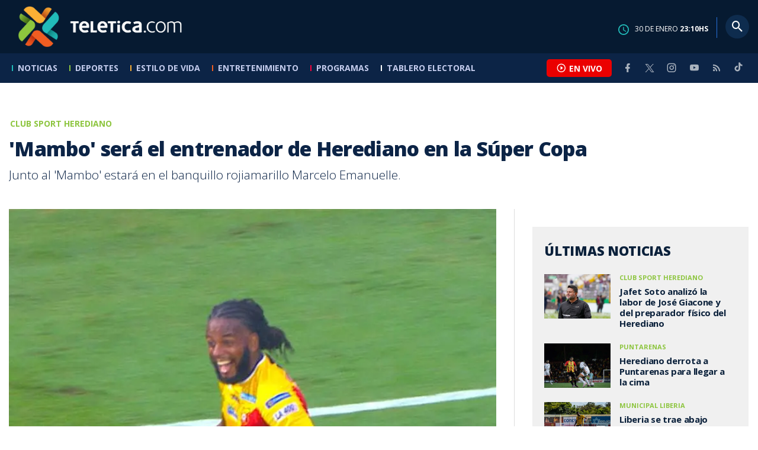

--- FILE ---
content_type: text/html; charset=utf-8
request_url: https://www.teletica.com/club-sport-herediano/mambo-sera-el-entrenador-de-herediano-en-la-super-copa_264759
body_size: 8424
content:
<!DOCTYPE html><html lang="es-ES"><head><meta charSet="utf-8" data-next-head=""/><meta name="viewport" content="width=device-width" data-next-head=""/><link rel="preconnect" href="https://fonts.googleapis.com" data-next-head=""/><link rel="preconnect" href="https://fonts.gstatic.com" crossorigin="true" data-next-head=""/><meta name="google-site-verification" content="eIHCXdlTqwVeu80pIRhq0Z3v2Y_nhC5m5AJfsWN8PaU" data-next-head=""/><script async="" src="https://www.googletagmanager.com/gtag/js?id=G-7W0PD14RJ9" data-next-head=""></script><script id="gtm-jsvar" data-next-head="">
                window.dataLayer = window.dataLayer || [];
                var accessType = '';
             </script><script id="gtm-js" data-next-head="">
              (function(w,d,s,l,i){w[l]=w[l]||[];w[l].push({'gtm.start':
              new Date().getTime(),event:'gtm.js'});var f=d.getElementsByTagName(s)[0],
              j=d.createElement(s),dl=l!='dataLayer'?'&l='+l:'';j.async=true;j.src=
              'https://www.googletagmanager.com/gtm.js?id='+i+dl;f.parentNode.insertBefore(j,f);
              })(window,document,'script','dataLayer','GTM-K2K577B8');
             </script><script async="" src="https://www.googletagmanager.com/gtag/js?id=G-1MZBX70JS9" data-next-head=""></script><script id="gtm-js2" data-next-head="">window.dataLayer = window.dataLayer || []; function gtag(){dataLayer.push(arguments);} gtag('js', new Date()); gtag('config', 'G-1MZBX70JS9');</script><script id="google-analytics" data-next-head="">
                function gtag(){dataLayer.push(arguments);}
                gtag('js', new Date());
    
                gtag('config', 'G-7W0PD14RJ9');</script><title data-next-head="">&#x27;Mambo&#x27; será el entrenador de Herediano en la Súper Copa | Teletica</title><meta name="robots" content="index,follow" data-next-head=""/><meta name="googlebot" content="index,follow" data-next-head=""/><meta name="description" content="Junto al &#x27;Mambo&#x27; estará en el banquillo rojiamarillo Marcelo Emanuelle." data-next-head=""/><meta name="twitter:card" content="summary_large_image" data-next-head=""/><meta name="twitter:creator" content="@teletica" data-next-head=""/><meta property="og:title" content="&#x27;Mambo&#x27; será el entrenador de Herediano en la Súper Copa | Teletica" data-next-head=""/><meta property="og:description" content="Junto al &#x27;Mambo&#x27; estará en el banquillo rojiamarillo Marcelo Emanuelle." data-next-head=""/><meta property="og:url" content="https://www.teletica.com/club-sport-herediano/mambo-sera-el-entrenador-de-herediano-en-la-super-copa_264759" data-next-head=""/><meta property="og:type" content="article" data-next-head=""/><meta property="article:published_time" content="2020-08-07T22:46:20Z" data-next-head=""/><meta property="article:modified_time" content="2020-08-07T23:04:38.773Z" data-next-head=""/><meta property="article:author" content="https://www.teletica.com/autor/adrian-fallas_41" data-next-head=""/><meta property="article:section" content="Club Sport Herediano" data-next-head=""/><meta property="article:tag" content="costa rica" data-next-head=""/><meta property="article:tag" content="herediano" data-next-head=""/><meta property="article:tag" content="futbol nacional" data-next-head=""/><meta property="article:tag" content="primera division" data-next-head=""/><meta property="article:tag" content="unafut" data-next-head=""/><meta property="article:tag" content="teletica" data-next-head=""/><meta property="article:tag" content="teletica.com" data-next-head=""/><meta property="article:tag" content="teletica deportes" data-next-head=""/><meta property="article:tag" content="victor nuñez" data-next-head=""/><meta property="article:tag" content="mambo nuñez" data-next-head=""/><meta property="article:tag" content="jafet soto" data-next-head=""/><meta property="article:tag" content="super copa" data-next-head=""/><meta property="og:image" content="https://assets-teletica.ray.media/Files/Sizes/2019/1/18/100662964_760x520.jpg" data-next-head=""/><meta property="og:image:alt" content="Con el retiro del ‘Mambo’ solo quedan cuatro jugadores con más de 100 goles en Primera División" data-next-head=""/><meta property="og:image:width" content="1140" data-next-head=""/><meta property="og:image:height" content="520" data-next-head=""/><meta property="og:site_name" content="Teletica" data-next-head=""/><link rel="canonical" href="https://www.teletica.com/club-sport-herediano/mambo-sera-el-entrenador-de-herediano-en-la-super-copa_264759" data-next-head=""/><meta name="keywords" content="costa rica,herediano,futbol nacional,primera division,unafut,teletica,teletica.com,teletica deportes,victor nuñez,mambo nuñez,jafet soto,super copa" data-next-head=""/><meta name="news_keywords" content="costa rica,herediano,futbol nacional,primera division,unafut,teletica,teletica.com,teletica deportes,victor nuñez,mambo nuñez,jafet soto,super copa" data-next-head=""/><link rel="amphtml" href="https://www.teletica.com/amp/club-sport-herediano/mambo-sera-el-entrenador-de-herediano-en-la-super-copa_264759" data-next-head=""/><link rel="icon" href="https://assets-teletica.ray.media/assets/teletica/build/img/favicon.png" data-next-head=""/><script data-next-head="">
                    var tipopagina = 'nota';
                    var seccion = 'deportes/futbol/nacional/herediano';
                    var vertical = 'deportes/futbol/nacional/herediano';
                    var tipoacceso = '';
                    var portal = 'deportes'; 
                  </script><script data-next-head="">
            window.dataLayer = window.dataLayer || [];
            dataLayer.push({
              'tipopagina': 'nota',
              'seccion': 'deportes/futbol/nacional/herediano',
              'tipoacceso':'',
              'portal': 'deportes'
          });</script><script type="application/ld+json" data-next-head="">{"@context":"https://schema.org","@type":"NewsArticle","description":"Junto al 'Mambo' estará en el banquillo rojiamarillo Marcelo Emanuelle.","image":[{"@context":"https://schema.org","@type":"ImageObject","url":"https://assets-teletica.ray.media/Files/Sizes/2019/1/18/100662964_1140x520.jpg","height":520,"width":1140},{"@context":"https://schema.org","@type":"ImageObject","url":"https://assets-teletica.ray.media/Files/Sizes/2019/1/18/100662964_760x520.jpg","height":520,"width":760},{"@context":"https://schema.org","@type":"ImageObject","url":"https://assets-teletica.ray.media/Files/Sizes/2019/1/18/100662964_380x260.jpg","height":260,"width":380}],"mainEntityOfPage":{"@type":"WebPage","@id":"https://www.teletica.com/club-sport-herediano/mambo-sera-el-entrenador-de-herediano-en-la-super-copa_264759"},"keywords":"costa rica,herediano,futbol nacional,primera division,unafut,teletica,teletica.com,teletica deportes,victor nuñez,mambo nuñez,jafet soto,super copa","headline":"'Mambo' será el entrenador de Herediano en la Súper Copa","url":"https://www.teletica.com/club-sport-herediano/mambo-sera-el-entrenador-de-herediano-en-la-super-copa_264759","inLanguage":"es","author":[{"@context":"https://schema.org","@type":"Person","name":"Adrián Fallas","url":"https://www.teletica.com/autor/adrian-fallas_41"}],"datePublished":"2020-08-07T22:46:20Z","dateModified":"2020-08-07T23:04:38.773Z","dateCreated":"2020-08-07T22:46:20Z","publisher":{"@id":"www.teletica.com","@type":"NewsMediaOrganization","name":"Teletica","logo":{"@context":"https://schema.org","@type":"ImageObject","url":"https://static3.teletica.com/assets/teletica/build/img/logo-teletica-black.png","width":228,"height":57}},"copyrightYear":2026,"hasPart":{"@type":"WebPageElement","cssSelector":".detail"},"isPartOf":{"@type":["CreativeWork"],"name":"Teletica","productID":"www.teletica.com:basic","image":"https://static3.teletica.com/assets/teletica/build/img/logo-teletica-black.png","brand":{"@type":"brand","name":"Teletica"}}}</script><script type="application/ld+json" data-next-head="">{"@context":"https://schema.org","@type":"NewsMediaOrganization","name":"Teletica","logo":{"@context":"https://schema.org","@type":"ImageObject","url":"https://static3.teletica.com/assets/teletica/build/img/logo-teletica-black.png","width":228,"height":57},"url":"https://www.teletica.com/","@id":"https://www.teletica.com/","sameAs":["https://www.facebook.com/teleticacom","https://twitter.com/miteletica","https://www.instagram.com/teleticacom","https://www.youtube.com/Teleticacom"]}</script><script type="application/ld+json" data-next-head="">{"@context":"https://schema.org","@type":"BreadcrumbList","itemListElement":[{"@context":"https://schema.org","@type":"ListItem","name":"Teletica","position":1,"item":"https://www.teletica.com/"},{"@context":"https://schema.org","@type":"ListItem","name":"Club Sport Herediano","position":2,"item":"https://www.teletica.com/deportes/futbol/nacional/herediano"},{"@context":"https://schema.org","@type":"ListItem","name":"'Mambo' será el entrenador de Herediano en la Súper Copa","position":3,"item":"https://www.teletica.com/club-sport-herediano/mambo-sera-el-entrenador-de-herediano-en-la-super-copa_264759","image":{"@context":"https://schema.org","@type":"ImageObject","url":"https://assets-teletica.ray.media/Files/Sizes/2019/1/18/100662964_1140x520.jpg","height":520,"width":1140}}]}</script><link rel="preload" as="image" imageSrcSet="/_next/image?url=https%3A%2F%2Fassets-teletica.ray.media%2FFiles%2FSizes%2F2019%2F1%2F18%2F100662964_760x520.jpg&amp;w=640&amp;q=75 640w, /_next/image?url=https%3A%2F%2Fassets-teletica.ray.media%2FFiles%2FSizes%2F2019%2F1%2F18%2F100662964_760x520.jpg&amp;w=750&amp;q=75 750w, /_next/image?url=https%3A%2F%2Fassets-teletica.ray.media%2FFiles%2FSizes%2F2019%2F1%2F18%2F100662964_760x520.jpg&amp;w=828&amp;q=75 828w, /_next/image?url=https%3A%2F%2Fassets-teletica.ray.media%2FFiles%2FSizes%2F2019%2F1%2F18%2F100662964_760x520.jpg&amp;w=1080&amp;q=75 1080w, /_next/image?url=https%3A%2F%2Fassets-teletica.ray.media%2FFiles%2FSizes%2F2019%2F1%2F18%2F100662964_760x520.jpg&amp;w=1200&amp;q=75 1200w, /_next/image?url=https%3A%2F%2Fassets-teletica.ray.media%2FFiles%2FSizes%2F2019%2F1%2F18%2F100662964_760x520.jpg&amp;w=1920&amp;q=75 1920w, /_next/image?url=https%3A%2F%2Fassets-teletica.ray.media%2FFiles%2FSizes%2F2019%2F1%2F18%2F100662964_760x520.jpg&amp;w=2048&amp;q=75 2048w, /_next/image?url=https%3A%2F%2Fassets-teletica.ray.media%2FFiles%2FSizes%2F2019%2F1%2F18%2F100662964_760x520.jpg&amp;w=3840&amp;q=75 3840w" imageSizes="100vw" data-next-head=""/><link href="https://fonts.googleapis.com/css2?family=Open+Sans:wght@300;400;600;700;800&amp;display=swap" rel="stylesheet"/><link data-next-font="" rel="preconnect" href="/" crossorigin="anonymous"/><link rel="preload" href="/_next/static/css/fac9fb0d517ce026.css" as="style"/><link rel="stylesheet" href="/_next/static/css/fac9fb0d517ce026.css" data-n-g=""/><link rel="preload" href="/_next/static/css/eaf7cef388a413d7.css" as="style"/><link rel="stylesheet" href="/_next/static/css/eaf7cef388a413d7.css"/><link rel="preload" href="/_next/static/css/fb6ce48082555c25.css" as="style"/><link rel="stylesheet" href="/_next/static/css/fb6ce48082555c25.css"/><link rel="preload" href="/_next/static/css/ef46db3751d8e999.css" as="style"/><link rel="stylesheet" href="/_next/static/css/ef46db3751d8e999.css"/><noscript data-n-css=""></noscript><script defer="" nomodule="" src="/_next/static/chunks/polyfills-42372ed130431b0a.js"></script><script id="ads-js" src="https://securepubads.g.doubleclick.net/tag/js/gpt.js" defer="" data-nscript="beforeInteractive"></script><script id="prebid-js" src="https://acdn.adnxs.com/prebid/not-for-prod/1/prebid.js" defer="" data-nscript="beforeInteractive"></script><script id="ads-js-admanager" src="https://tags.newdreamglobal.com/admanager/newglobal.sdk.min.js?v=1.3.8.2&amp;h=www.teletica.com" defer="" data-nscript="beforeInteractive"></script><script id="js-ntv" src="https://s.ntv.io/serve/load.js" defer="" data-nscript="beforeInteractive"></script><script defer="" src="/_next/static/chunks/4587-ebd760b8b8a831ec.js"></script><script defer="" src="/_next/static/chunks/8230-4df9efbe2db5bbac.js"></script><script defer="" src="/_next/static/chunks/980.fc006fad6537f46a.js"></script><script defer="" src="/_next/static/chunks/3469.ae576aefd6fea7a3.js"></script><script defer="" src="/_next/static/chunks/4959-7eae664beed5a6be.js"></script><script defer="" src="/_next/static/chunks/2795.233c7c9abf585474.js"></script><script defer="" src="/_next/static/chunks/1428.f0e28c85cf448230.js"></script><script defer="" src="/_next/static/chunks/1437.8530cdc84b4bcb3d.js"></script><script defer="" src="/_next/static/chunks/7782.bef015448666b5a6.js"></script><script src="/_next/static/chunks/webpack-8f33fa13597475dd.js" defer=""></script><script src="/_next/static/chunks/framework-36e851ed4a9099a0.js" defer=""></script><script src="/_next/static/chunks/main-45a8e1f24266b1af.js" defer=""></script><script src="/_next/static/chunks/pages/_app-3dbc00a18162a7c0.js" defer=""></script><script src="/_next/static/chunks/3875-73bcb424a82e5caf.js" defer=""></script><script src="/_next/static/chunks/1575-59307b48c21511ab.js" defer=""></script><script src="/_next/static/chunks/pages/%5Bsection%5D/%5B...slug%5D-56dd64739bb80e8d.js" defer=""></script><script src="/_next/static/3f52b912891256fa4962a7b703e5de16d3db89d1-v1/_buildManifest.js" defer=""></script><script src="/_next/static/3f52b912891256fa4962a7b703e5de16d3db89d1-v1/_ssgManifest.js" defer=""></script></head><body class="body"><div id="__next"><div data-role="page" class="container page-container"><noscript><iframe src="https://www.googletagmanager.com/ns.html?id=GTM-K2K577B8"
height="0" width="0" style="display:none;visibility:hidden"></iframe></noscript> <script> window.googletag = window.googletag || { cmd: [] };
        googletag.cmd.push(function () {
          
          googletag.defineSlot("/57869717/intro", [1, 1], "div-gpt-ad-1648033296806-0").addService(googletag.pubads());
          googletag.pubads().enableSingleRequest();
          googletag.enableServices();
        });</script>  <script type="text/javascript">
          window._taboola = window._taboola || [];
          _taboola.push({ article: 'auto' });
          if (window.performance && typeof window.performance.mark == 'function') { window.performance.mark('tbl_ic'); }
      </script> <header id="header" class="header theme-deportes "><div id="skyscraper" class="ad ad-sky"></div><div class="header-mid"><div class="wrapper" itemscope="" itemType="https://schema.org/WPHeader"><div class="logo"><a rel="noreferrer" href="/" class="logo-main" aria-label="Teletica.com"></a></div><div class="mobile"><div class="icons"><a rel="noreferrer" href="#!" class="icon icon-nav" aria-label="menu"><i class="mdi mdi-menu"></i></a><a id="btnVivo" rel="noreferrer" href="#!" class="icon icon-vivo"><i class="mdi mdi-play-circle-outline"></i><span class="btnTitle">EN VIVO</span></a></div></div><div class="desktop"><div class="date"><img alt="Clock" loading="lazy" width="18" height="18" decoding="async" data-nimg="1" style="color:transparent" srcSet="/_next/image?url=%2Fimg%2Fclock.png&amp;w=32&amp;q=75 1x, /_next/image?url=%2Fimg%2Fclock.png&amp;w=48&amp;q=75 2x" src="/_next/image?url=%2Fimg%2Fclock.png&amp;w=48&amp;q=75"/><p> de <!-- --> <span>HS</span></p></div><div class="divisor"></div><div class="aside search"><div class="icons"><a rel="noreferrer" href="#!" class="icon icon-search" id="search"><i class="mdi mdi-magnify"></i></a></div><div class="search-bar "><form method="get" action="/buscar/" name="SearchForm"><input id="Query" type="text" name="tag" placeholder="¿Qué buscas?" class="input-search" autoComplete="off" spellcheck="false"/><div class="loader"></div><button class="input-button"><i class="mdi mdi-magnify"></i></button><button class="input-button right-form"><i class="mdi mdi-close"></i></button></form></div></div></div></div></div><div class="header-nav"><div class="wrapper"><nav id="nav-main" class="nav-main "><div class="logo-small"><a href="/" class="logo-main" aria-label="Teletica.com"></a></div><ul id="render-menu" class="navigation main-navigation"><div class="search-bar active"><form method="get" action="/buscar/" name="SearchForm"><input id="Query" type="text" name="tag" placeholder="¿Qué buscas?" class="input-search" autoComplete="off" spellcheck="false"/><div class="loader"></div><button class="input-button" id="search-mobile"><i class="mdi mdi-magnify"></i></button></form></div><li class="dateMobile"><div class="date"><img src="/img/clock.png" alt="Clock" width="20"/><p> de <!-- --> <span>HS</span></p></div></li></ul><div class="vivoAndMedia"><div class="icons"><a id="btnVivo" rel="noreferrer" href="#!" class="icon icon-vivo"><i class="mdi mdi-play-circle-outline "></i><span class="btnTitle">EN VIVO</span></a></div><ul class="social"><li><a rel="noreferrer" target="_blank" href="https://www.facebook.com/teleticacom" class="facebook" title="Facebook"><i class="mdi mdi-facebook"></i></a></li><li><a rel="noreferrer" target="_blank" href="https://twitter.com/miteletica" class="twitter" title="Twitter"><svg id="icon-twitterx" xmlns="http://www.w3.org/2000/svg" width="14" height="14" viewBox="0 0 20.469 19.157" fill="#ffffff"><path id="path1009" d="M483.99,356.79l7.9,10.566-7.952,8.591h1.79l6.963-7.522,5.625,7.522h6.091l-8.348-11.161,7.4-8h-1.79l-6.412,6.927-5.181-6.927Zm2.632,1.318h2.8l12.356,16.521h-2.8Z" transform="translate(-483.94 -356.79)"></path></svg></a></li><li><a rel="noreferrer" target="_blank" href="https://www.instagram.com/teleticacom/" class="instagram" title="Instagram"><i class="mdi mdi-instagram"></i></a></li><li><a rel="noreferrer" target="_blank" href="https://www.youtube.com/Teleticacom" class="youtube" title="You Tube"><i class="mdi mdi-youtube"></i></a></li><li><a rel="noreferrer" href="/rss" title="RSS" class="rss"><i class="mdi mdi-rss"></i></a></li><li><a rel="noreferrer" target="_blank" href="https://www.tiktok.com/@teleticacom" title="TikTok" class="tiktok"><svg id="icon-tiktok" xmlns="http://www.w3.org/2000/svg" width="32" height="32" viewBox="0 0 512 512" fill="#ffffff"><path d="M412.19 118.66a109.27 109.27 0 0 1-9.45-5.5 132.87 132.87 0 0 1-24.27-20.62c-18.1-20.71-24.86-41.72-27.35-56.43h.1C349.14 23.9 350 16 350.13 16h-82.44v318.78c0 4.28 0 8.51-.18 12.69 0 .52-.05 1-.08 1.56 0 .23 0 .47-.05.71v.18a70 70 0 0 1-35.22 55.56 68.8 68.8 0 0 1-34.11 9c-38.41 0-69.54-31.32-69.54-70s31.13-70 69.54-70a68.9 68.9 0 0 1 21.41 3.39l.1-83.94a153.14 153.14 0 0 0-118 34.52 161.79 161.79 0 0 0-35.3 43.53c-3.48 6-16.61 30.11-18.2 69.24-1 22.21 5.67 45.22 8.85 54.73v.2c2 5.6 9.75 24.71 22.38 40.82A167.53 167.53 0 0 0 115 470.66v-.2l.2.2c39.91 27.12 84.16 25.34 84.16 25.34 7.66-.31 33.32 0 62.46-13.81 32.32-15.31 50.72-38.12 50.72-38.12a158.46 158.46 0 0 0 27.64-45.93c7.46-19.61 9.95-43.13 9.95-52.53V176.49c1 .6 14.32 9.41 14.32 9.41s19.19 12.3 49.13 20.31c21.48 5.7 50.42 6.9 50.42 6.9v-81.84c-10.14 1.1-30.73-2.1-51.81-12.61Z"></path></svg></a></li></ul></div></nav></div></div></header><main id="content" class="main detail theme-deportes"><div id="div-gpt-ad-1648033296806-0" class=""></div><div id="leaderboard" class="ad ad-leaderboard"></div><div id="interstitial" class="ad ad-interstitial"></div><div class="scroller-holder"><article class="article template-1"><div class="wrapper"></div><div class="wrapper detail"><div class="heading heading-gallery"><div class="text"><div class="top"><span class="section">Club Sport Herediano</span></div><h1>&#x27;Mambo&#x27; será el entrenador de Herediano en la Súper Copa</h1><h2>Junto al &#x27;Mambo&#x27; estará en el banquillo rojiamarillo Marcelo Emanuelle.</h2></div></div><div class="content-aside"><article><div class="media"><div class="holder"><div class="slick-slider gallery-holder slick-initialized"><div class="slick-list"><div class="slick-track" style="width:100%;left:0%"><div data-index="0" class="slick-slide slick-active slick-current" tabindex="-1" aria-hidden="false" style="outline:none;width:100%;position:relative;left:0;opacity:1;transition:opacity 200ms linear, visibility 200ms linear"><div><figure class="slide slide-image" style="width:100%;display:inline-block" tabindex="-1"><img alt="Con el retiro del ‘Mambo’ solo quedan cuatro jugadores con más de 100 goles en Primera División" loading="eager" decoding="async" data-nimg="fill" style="position:absolute;height:100%;width:100%;left:0;top:0;right:0;bottom:0;object-fit:cover;color:transparent;background-size:cover;background-position:50% 50%;background-repeat:no-repeat;background-image:url(&quot;data:image/svg+xml;charset=utf-8,%3Csvg xmlns=&#x27;http://www.w3.org/2000/svg&#x27; %3E%3Cfilter id=&#x27;b&#x27; color-interpolation-filters=&#x27;sRGB&#x27;%3E%3CfeGaussianBlur stdDeviation=&#x27;20&#x27;/%3E%3CfeColorMatrix values=&#x27;1 0 0 0 0 0 1 0 0 0 0 0 1 0 0 0 0 0 100 -1&#x27; result=&#x27;s&#x27;/%3E%3CfeFlood x=&#x27;0&#x27; y=&#x27;0&#x27; width=&#x27;100%25&#x27; height=&#x27;100%25&#x27;/%3E%3CfeComposite operator=&#x27;out&#x27; in=&#x27;s&#x27;/%3E%3CfeComposite in2=&#x27;SourceGraphic&#x27;/%3E%3CfeGaussianBlur stdDeviation=&#x27;20&#x27;/%3E%3C/filter%3E%3Cimage width=&#x27;100%25&#x27; height=&#x27;100%25&#x27; x=&#x27;0&#x27; y=&#x27;0&#x27; preserveAspectRatio=&#x27;xMidYMid slice&#x27; style=&#x27;filter: url(%23b);&#x27; href=&#x27;https://assets-teletica.ray.media/Files/Sizes/2019/1/18/100662964_15x10.jpg&#x27;/%3E%3C/svg%3E&quot;)" sizes="100vw" srcSet="/_next/image?url=https%3A%2F%2Fassets-teletica.ray.media%2FFiles%2FSizes%2F2019%2F1%2F18%2F100662964_760x520.jpg&amp;w=640&amp;q=75 640w, /_next/image?url=https%3A%2F%2Fassets-teletica.ray.media%2FFiles%2FSizes%2F2019%2F1%2F18%2F100662964_760x520.jpg&amp;w=750&amp;q=75 750w, /_next/image?url=https%3A%2F%2Fassets-teletica.ray.media%2FFiles%2FSizes%2F2019%2F1%2F18%2F100662964_760x520.jpg&amp;w=828&amp;q=75 828w, /_next/image?url=https%3A%2F%2Fassets-teletica.ray.media%2FFiles%2FSizes%2F2019%2F1%2F18%2F100662964_760x520.jpg&amp;w=1080&amp;q=75 1080w, /_next/image?url=https%3A%2F%2Fassets-teletica.ray.media%2FFiles%2FSizes%2F2019%2F1%2F18%2F100662964_760x520.jpg&amp;w=1200&amp;q=75 1200w, /_next/image?url=https%3A%2F%2Fassets-teletica.ray.media%2FFiles%2FSizes%2F2019%2F1%2F18%2F100662964_760x520.jpg&amp;w=1920&amp;q=75 1920w, /_next/image?url=https%3A%2F%2Fassets-teletica.ray.media%2FFiles%2FSizes%2F2019%2F1%2F18%2F100662964_760x520.jpg&amp;w=2048&amp;q=75 2048w, /_next/image?url=https%3A%2F%2Fassets-teletica.ray.media%2FFiles%2FSizes%2F2019%2F1%2F18%2F100662964_760x520.jpg&amp;w=3840&amp;q=75 3840w" src="/_next/image?url=https%3A%2F%2Fassets-teletica.ray.media%2FFiles%2FSizes%2F2019%2F1%2F18%2F100662964_760x520.jpg&amp;w=3840&amp;q=75"/><figcaption class="desc">Con el retiro del ‘Mambo’ solo quedan cuatro jugadores con más de 100 goles en Primera División</figcaption></figure></div></div></div></div></div></div></div><div class="text-editor"><div class="toolbar"></div><div class="banner-holder banner-herediano"></div><div class="top"><div class="authorDate"><a href="/autor/adrian-fallas_41">Por <strong>Adrián Fallas</strong> </a><a class="authorMail" aria-label="Enviar correo al autor" title="Enviar correo al autor" href="/cdn-cgi/l/email-protection#[base64]"><i class="mdi mdi-email icon"></i></a><span>7 de agosto de 2020, 16:46 PM</span></div></div><p><span style="background-color:transparent;letter-spacing:0em">Herediano anunció este viernes que para enfrentar la Súper Copa ante el Saprissa el banquillo de los florenses será comandado por Víctor Núñez.</span><br/></p><p>Junto al ‘Mambo’ estará en el banquillo rojiamarillo Marcelo Emanuelle.</p><p>La situación se da a raíz de la suspensión que pesa en contra de Jafet Soto y Pablo Salazar, tras una resolución del Comité de Ética ligada al caso del Herediano y Grecia.</p><p>Luego de que los heredianos presentaron una solicitud ante el Tribunal de Apelaciones estos no han recibido respuesta, por lo que las suspensiones se mantienen.</p><p>“La Junta Directiva de Fuerza Herediana ha designado provisionalmente y para atender el partido de la Súper Copa a los señores Víctor Núñez y Marcelo Emanuel para asumir la dirección técnica del equipo para ese encuentro”, indicó el equipo de Heredia.</p><p>También señalaron que esperan que la resolución del Tribunal de Apelaciones llegue antes del inicio del Apertura 2020.</p><div class="banner-holder banner-herediano"></div></div><div class="widget widget-tags"><div class="widget-title"><span>Tags</span></div><div class="widget-content"><ul><li><a href="/tag/costa%20rica">costa rica</a></li><li><a href="/tag/herediano">herediano</a></li><li><a href="/tag/futbol%20nacional">futbol nacional</a></li><li><a href="/tag/primera%20division">primera division</a></li><li><a href="/tag/unafut">unafut</a></li><li><a href="/tag/teletica">teletica</a></li><li><a href="/tag/teletica.com">teletica.com</a></li><li><a href="/tag/teletica%20deportes">teletica deportes</a></li><li><a href="/tag/victor%20nu%C3%B1ez">victor nuñez</a></li><li><a href="/tag/mambo%20nu%C3%B1ez">mambo nuñez</a></li><li><a href="/tag/jafet%20soto">jafet soto</a></li><li><a href="/tag/super%20copa">super copa</a></li></ul></div></div><div class="widget widget-related"><div class="widget-title"><span>Más notas</span></div><div class="widget-content"><div class="taboola"><div id="taboola-below-article-thumbnails-264759"></div></div></div></div></article><aside class="aside"><div id="square" class="ad ad-medium connatix"></div><div id="square" class=""></div><div class="widget widget-list-news"><div class="widget-title"><span>Últimas Noticias</span></div><div class="widget-content" data-node-id="" data-node-style="small"><div class="list-news list-news--order"><div class="holder"></div></div></div></div><div id="halfpage" class="ad ad-halfpage"></div></aside></div></div></article></div></main><footer id="footer" class="footer" itemscope="" itemType="https://schema.org/WPFooter"><div class="top"><div class="wrapper"><div class="logo"><a href="/"></a></div><div class="nav-bottom"><ul><li><a href="/privacidad" title="Política de Privacidad"><strong>Política de Privacidad</strong></a></li><li><a href="/terminos" title="Términos de Uso"><strong>Términos de Uso</strong></a></li><li><a href="/solicitud-eliminacion-usuario" title="Solicitud para Eliminación de Usuario"><strong>Solicitud para eliminación de usuario</strong></a></li></ul></div><div class="nav"><ul></ul></div></div><div class="wrapper"><ul class="social"><li><a rel="noreferrer" target="_blank" href="https://www.facebook.com/teleticacom" class="facebook" title="Facebook"><i class="mdi mdi-facebook"></i></a></li><li><a rel="noreferrer" target="_blank" href="https://twitter.com/miteletica" class="twitter" title="Twitter"><svg id="icon-twitterx" xmlns="http://www.w3.org/2000/svg" width="14" height="14" viewBox="0 0 20.469 19.157" fill="#0c2446"><path id="path1009" d="M483.99,356.79l7.9,10.566-7.952,8.591h1.79l6.963-7.522,5.625,7.522h6.091l-8.348-11.161,7.4-8h-1.79l-6.412,6.927-5.181-6.927Zm2.632,1.318h2.8l12.356,16.521h-2.8Z" transform="translate(-483.94 -356.79)"></path></svg></a></li><li><a rel="noreferrer" target="_blank" href="https://www.instagram.com/teleticacom/" class="instagram" title="Instagram"><i class="mdi mdi-instagram"></i></a></li><li><a rel="noreferrer" target="_blank" href="https://www.youtube.com/Teleticacom" class="youtube" title="You Tube"><i class="mdi mdi-youtube"></i></a></li><li><a rel="noreferrer" href="/rss" title="RSS" class="rss"><i class="mdi mdi-rss"></i></a></li><li><a rel="noreferrer" target="_blank" href="https://www.tiktok.com/@teleticacom" title="TikTok" class="tiktok"><svg id="icon-tiktok" xmlns="http://www.w3.org/2000/svg" width="32" height="32" viewBox="0 0 512 512" fill="#0c2446"><path d="M412.19 118.66a109.27 109.27 0 0 1-9.45-5.5 132.87 132.87 0 0 1-24.27-20.62c-18.1-20.71-24.86-41.72-27.35-56.43h.1C349.14 23.9 350 16 350.13 16h-82.44v318.78c0 4.28 0 8.51-.18 12.69 0 .52-.05 1-.08 1.56 0 .23 0 .47-.05.71v.18a70 70 0 0 1-35.22 55.56 68.8 68.8 0 0 1-34.11 9c-38.41 0-69.54-31.32-69.54-70s31.13-70 69.54-70a68.9 68.9 0 0 1 21.41 3.39l.1-83.94a153.14 153.14 0 0 0-118 34.52 161.79 161.79 0 0 0-35.3 43.53c-3.48 6-16.61 30.11-18.2 69.24-1 22.21 5.67 45.22 8.85 54.73v.2c2 5.6 9.75 24.71 22.38 40.82A167.53 167.53 0 0 0 115 470.66v-.2l.2.2c39.91 27.12 84.16 25.34 84.16 25.34 7.66-.31 33.32 0 62.46-13.81 32.32-15.31 50.72-38.12 50.72-38.12a158.46 158.46 0 0 0 27.64-45.93c7.46-19.61 9.95-43.13 9.95-52.53V176.49c1 .6 14.32 9.41 14.32 9.41s19.19 12.3 49.13 20.31c21.48 5.7 50.42 6.9 50.42 6.9v-81.84c-10.14 1.1-30.73-2.1-51.81-12.61Z"></path></svg></a></li></ul></div></div><div class="bottom"><div class="wrapper"><div class="holder"><p>Copyright © <!-- -->2026<!-- --> <strong>Teletica</strong>. Todos los derechos reservados.</p><a rel="noreferrer" href="//ray.media" target="_blank" class="ray"><i></i><span>powered by</span><strong>ray.media</strong></a></div></div></div></footer><div id="overlay-mask"></div></div></div><script data-cfasync="false" src="/cdn-cgi/scripts/5c5dd728/cloudflare-static/email-decode.min.js"></script><script id="__NEXT_DATA__" type="application/json">{"props":{"pageProps":{"asset":{"LastModificationDate":"2020-08-07T23:04:38.773Z","Id":264759,"PublicationDate":"2020-08-07T22:46:20Z","Url":"mambo-sera-el-entrenador-de-herediano-en-la-super-copa","Nodes_Id":[53],"Nodes_en":["Club Sport Herediano"],"Nodes_slug":["deportes/futbol/nacional/herediano"],"Description_en":"Junto al 'Mambo' estará en el banquillo rojiamarillo Marcelo Emanuelle.","Title_en":"'Mambo' será el entrenador de Herediano en la Súper Copa","Keywords_en":"costa rica,herediano,futbol nacional,primera division,unafut,teletica,teletica.com,teletica deportes,victor nuñez,mambo nuñez,jafet soto,super copa","Content_en":"\u003cp\u003e\u003cspan style=\"background-color: transparent; letter-spacing: 0em;\"\u003eHerediano anunció este viernes que para enfrentar la Súper Copa ante el Saprissa el banquillo de los florenses será comandado por Víctor Núñez.\u003c/span\u003e\u003cbr\u003e\u003c/p\u003e\u003cp\u003eJunto al ‘Mambo’ estará en el banquillo rojiamarillo Marcelo Emanuelle.\u003c/p\u003e\u003cp\u003eLa situación se da a raíz de la suspensión que pesa en contra de Jafet Soto y Pablo Salazar, tras una resolución del Comité de Ética ligada al caso del Herediano y Grecia.\u003c/p\u003e\u003cp\u003eLuego de que los heredianos presentaron una solicitud ante el Tribunal de Apelaciones estos no han recibido respuesta, por lo que las suspensiones se mantienen.\u003c/p\u003e\u003cp\u003e“La Junta Directiva de Fuerza Herediana ha designado provisionalmente y para atender el partido de la Súper Copa a los señores Víctor Núñez y Marcelo Emanuel para asumir la dirección técnica del equipo para ese encuentro”, indicó el equipo de Heredia.\u003c/p\u003e\u003cp\u003eTambién señalaron que esperan que la resolución del Tribunal de Apelaciones llegue antes del inicio del Apertura 2020.\u003c/p\u003e","TemplateClass":"template-1","TemplateId":1,"MediaUrl":"","MediaDescription":"Con el retiro del ‘Mambo’ solo quedan cuatro jugadores con más de 100 goles en Primera División","MediaDiscriminator":"image","Galleries":[241510],"AuthorId":[41,41],"AuthorName":["Adrián Fallas"],"MediaSizesPaths":{"Size1Path":"/Files/Sizes/2019/1/18/100662964_380x260.jpg","Size2Path":"/Files/Sizes/2019/1/18/100662964_760x520.jpg","Size3Path":"/Files/Sizes/2019/1/18/100662964_1140x520.jpg","Size4Path":"/Files/Sizes/2019/1/18/100662964_22x10.jpg","Size5Path":"/Files/Sizes/2019/1/18/100662964_15x10.jpg"},"MediaGalleries":[{"Id":241510,"Name":"Galería","MediaUrls":[""],"Description":["Con el retiro del ‘Mambo’ solo quedan cuatro jugadores con más de 100 goles en Primera División"],"Title":["Con el retiro del ‘Mambo’ solo quedan cuatro jugadores con más de 100 goles en Primera División"],"MediaGalleryId":[987581],"Discriminator":["image"],"MediaSizesPaths":[{"Size1Path":"/Files/Sizes/2019/1/18/100662964_380x260.jpg","Size2Path":"/Files/Sizes/2019/1/18/100662964_760x520.jpg","Size3Path":"/Files/Sizes/2019/1/18/100662964_1140x520.jpg","Size4Path":"/Files/Sizes/2019/1/18/100662964_22x10.jpg","Size5Path":"/Files/Sizes/2019/1/18/100662964_15x10.jpg"}]}]},"section":{"Description":"deportes/futbol/nacional/herediano","IsPrint":false,"IsEnabled":false,"IsPublished":true,"IsDiagrammable":false,"Id":53,"ParentNodeId":19,"Title_en":"Club Sport Herediano","Microsite":"","pageType":"nota"},"datalayer":{"pageType":"nota","troncal":"deportes","vertical":"deportes/futbol/nacional/herediano"},"microsite":null,"asideAssets":[],"authors":[{"CreationDate":"2017-10-12T15:00:15.15Z","IsDeleted":false,"Email":"ad.fallas@teletica.com","textSearch":["ad.fallas@teletica.com","Adrián","Fallas"],"IsEnabled":true,"FirstName":"Adrián","LastModificationDate":"2026-01-30T21:14:32.2Z","Id":41,"LastName":"Fallas","LastModificationUser":"ad.fallas@teletica.com","_version_":1855777849335611400}],"fakeDate":"30 de enero de 2026, 23:09"},"__N_SSP":true},"page":"/[section]/[...slug]","query":{"section":"club-sport-herediano","slug":["mambo-sera-el-entrenador-de-herediano-en-la-super-copa_264759"]},"buildId":"3f52b912891256fa4962a7b703e5de16d3db89d1-v1","runtimeConfig":{"staticFolder":"/static"},"isFallback":false,"isExperimentalCompile":false,"dynamicIds":[70980,3469,41437,7782],"gssp":true,"scriptLoader":[]}</script><script defer src="https://static.cloudflareinsights.com/beacon.min.js/vcd15cbe7772f49c399c6a5babf22c1241717689176015" integrity="sha512-ZpsOmlRQV6y907TI0dKBHq9Md29nnaEIPlkf84rnaERnq6zvWvPUqr2ft8M1aS28oN72PdrCzSjY4U6VaAw1EQ==" data-cf-beacon='{"version":"2024.11.0","token":"b7e9d4f18df14ab8be144ad2d1da342f","server_timing":{"name":{"cfCacheStatus":true,"cfEdge":true,"cfExtPri":true,"cfL4":true,"cfOrigin":true,"cfSpeedBrain":true},"location_startswith":null}}' crossorigin="anonymous"></script>
</body></html>

--- FILE ---
content_type: text/html; charset=utf-8
request_url: https://www.google.com/recaptcha/api2/aframe
body_size: 264
content:
<!DOCTYPE HTML><html><head><meta http-equiv="content-type" content="text/html; charset=UTF-8"></head><body><script nonce="0oHjsrDSqMLtt4bf6c6fig">/** Anti-fraud and anti-abuse applications only. See google.com/recaptcha */ try{var clients={'sodar':'https://pagead2.googlesyndication.com/pagead/sodar?'};window.addEventListener("message",function(a){try{if(a.source===window.parent){var b=JSON.parse(a.data);var c=clients[b['id']];if(c){var d=document.createElement('img');d.src=c+b['params']+'&rc='+(localStorage.getItem("rc::a")?sessionStorage.getItem("rc::b"):"");window.document.body.appendChild(d);sessionStorage.setItem("rc::e",parseInt(sessionStorage.getItem("rc::e")||0)+1);localStorage.setItem("rc::h",'1769814605400');}}}catch(b){}});window.parent.postMessage("_grecaptcha_ready", "*");}catch(b){}</script></body></html>

--- FILE ---
content_type: application/javascript; charset=utf-8
request_url: https://fundingchoicesmessages.google.com/f/AGSKWxU6RFWHeCrKEFl5MG-hddblw9p2Qg7t-9KsCRfkbRpk2f0AHgEGW9-McTLy7bkzCDEXx1JkZx7lVHa0Sm8hSBgLkHImAxG5NrldoFbpAhsNH5y6ahHBzVmK2_R94gZLYWDu5P8TYwiz46IfaVi1sPehpxKK6rAFn3cntGAXHK4vemjMFwvzv1d5Ms9Z/_/randomad./fm-ads3./adshow_/900x350__585x75_
body_size: -1284
content:
window['8d9cf395-9b88-45e1-bb18-7c0697a42cbc'] = true;